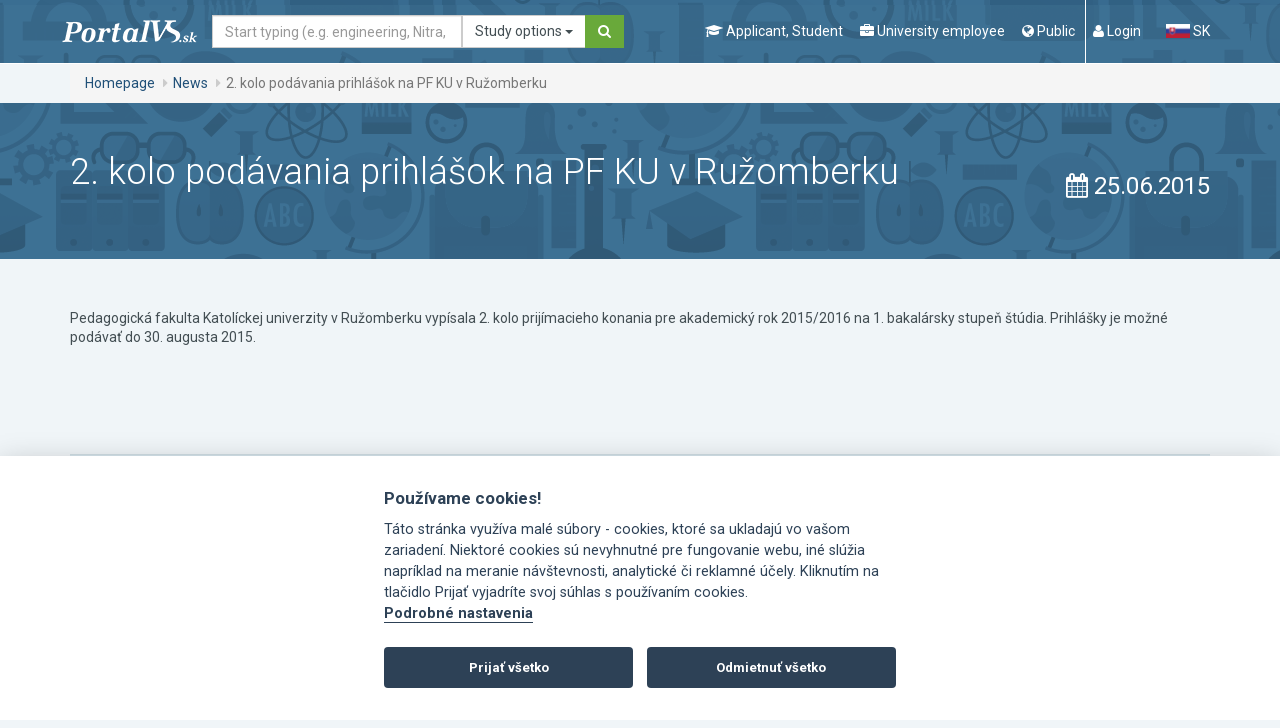

--- FILE ---
content_type: text/html; charset=utf-8
request_url: https://www.portalvs.sk/en/aktuality/aktualita/2-kolo-podavania-prihlasok-na-pf-ku-v-ruzomberku
body_size: 11259
content:
<!DOCTYPE html>
<html lang="en">
<head>
	<meta charset="utf-8">
	<meta name="robots" content="index, follow">
	<meta name="viewport" content="width=device-width, initial-scale=1.0">
	<title>2. kolo podávania prihlášok na PF KU v Ružomberku | Portal VS</title>
	<meta name="keywords" content="universities, the Ministry of Education, conferences, seminars, training, study programm, economics, philosophy and the humanities, medicine, healthcare, pharmaceutical and veterinary medicine, pedagogy and education, law, natural sciences, theology and religion, creative arts, military and police, architecture and construction, electrotechnology, informatics and information technology, other technical disciplines, agriculture and forestry, machine construction and engineering">
	<meta name="description" content="A practical portal for graduates who choose universities. You save the hours of searching and viewing that you would spend over every single page of university that interests you.">
	<meta name="theme-color" content="#205078">
	<link rel="stylesheet" href="/css/divascookies_style_dark.css">
	<link rel="stylesheet" href="//fonts.googleapis.com/css?family=Roboto:400,700,300&amp;subset=latin,latin-ext">
	<link href="/css/redmond/jquery-ui-1.9.2.custom.min.css" rel="stylesheet" type="text/css" media="screen">
	<link rel="stylesheet" href="/css/bootstrap-tagsinput.css">
	<link rel="stylesheet" href="/css/style-concat.min.css?v=3">
	<link rel="stylesheet" href="/js/cookieconsent-2.8.0/src/cookieconsent.css">
	<link rel="shortcut icon" href="/favicon.ico" type="image/x-icon">
	<noscript>
		<style>.grid-sizer, .gutter-sizer { display: none !important; } .grid-col-2 li:nth-child(n) { margin-right: 2%; }</style>
	</noscript>

	<!--[if lt IE 9]><script src="https://oss.maxcdn.com/libs/respond.js/1.3.0/respond.min.js" type="text/javascript"></script><![endif]-->
	<script type="text/javascript" src="/js/lang-en.js"></script>
	<script src="/js/jquery-1.10.2.min.js"></script>
	<script type="text/javascript" src="/js/jquery-ui-1.9.2.custom.min.js"></script>
	<script type="text/javascript" src="/libs/tinymce-7.6.1/js/tinymce/tinymce.min.js"></script>

	<link rel="stylesheet" href="/css/jquery.smartbanner.css" type="text/css" media="screen">

	<!-- re-Captcha -->
	<script src='https://www.google.com/recaptcha/api.js' async defer></script>
	<script>
		function recaptchaCallback() {
			$('.send').prop("disabled", false);
			$('.recaptcha').val(1);
		}
	</script>
		<script data-cookiecategory="analytics" async src="https://www.googletagmanager.com/gtag/js?id=G-NDHXS8W79S"></script>
		<script type="text/plain" data-cookiecategory="analytics">
			<!-- Google tag (gtag.js) -->
				window.dataLayer = window.dataLayer || [];
				function gtag(){dataLayer.push(arguments);}
				gtag('js', new Date());
				gtag('config', 'G-NDHXS8W79S');
		</script>
        <script type="text/plain" data-cookiecategory="analytics">
            (function(c,l,a,r,i,t,y){
                c[a]=c[a]||function(){(c[a].q=c[a].q||[]).push(arguments)};
                t=l.createElement(r);t.async=1;t.src="https://www.clarity.ms/tag/"+i;
                y=l.getElementsByTagName(r)[0];y.parentNode.insertBefore(t,y);
            })(window, document, "clarity", "script", "tcoqv14ax8");
        </script>
	
</head>
<body id="top">

	<a href="#main-content" class="sr-only">Go to content</a>
	<div class="wrapper">
		
		<div role="navigation" class="navbar navbar-default">
			<div class="container">
			<div class="navbar-header"><strong class="logo"><a class="navbar-brand" href="/en/"><img src="/images/logo.png" alt="PortalVS logo"></a></strong></div>
			<!-- /.navbar-header -->
			<form method="GET" action="/en/hladat" accept-charset="UTF-8" role="search" novalidate class="navbar-form navbar-left" onsubmit="return searchFormSubmit();">
				<div class="form-group">
					<label for="search-navigation" class="sr-only">Search</label>
					<div class="input-group">
						<input type="text" name="search" placeholder="Start typing (e.g. engineering, Nitra, Zilinska univerzita, STU...)" id="search-navigation" class="form-control navbar-search-input">
						<div class="input-group-btn">
							<button type="button" class="btn btn-default dropdown-toggle" data-toggle="dropdown" aria-haspopup="true" aria-expanded="false">
								<span id="search-in-btn-text"></span> 
								<span class="caret"></span>
							</button>
							<ul class="dropdown-menu" id="search-in-list">
							<li class="active"><a data-id="portalvs">Study options</a></li> 
							<li><a data-id="regzam">Employees</a></li>
							<li><a data-id="conferences">Conferences</a></li>
							<li><a data-id="calendar">Calendar of Events</a></li>
							</ul>
							<input type="hidden" value="portalvs" name="in" id="search-in-input"> 
						</div>
						<!-- /btn-group -->
						<span class="input-group-btn"><button type="submit" class="btn btn-secondary"><i class="fa fa-search"><span class="sr-only">Search</span></i></button></span>
					</div>
					<!-- /.input-group -->
				</div>
				<!-- /.form-group -->
<script type="text/javascript">
		var hasRegzamResults = false;

		function searchFormSubmit()
		{
			var id = $('#search-in-list li.active a').data('id');
			if (id == 'regzam') {
				if (!hasRegzamResults) {
					hasRegzamResults = $('input[name="search"]').val();
				}
				window.location.href = "https://www.portalvs.sk/regzam/?do=filterForm-submit&surname=" + hasRegzamResults + "&sort=surname&employment_state=yes&filter=Vyh%C4%BEada%C5%A5";
				return false;
			}

			return true;
		}

		$(function() {

			$.widget( "custom.catcomplete", $.ui.autocomplete, {
				options: {
					highlightClass: "ui-state-highlight",
					showOnCat: 4
				},

				_create: function() {
					this._super();
					this.widget().menu( "option", "items", "> :not(.ui-autocomplete-category)" );
				},
				_renderMenu: function( ul, items ) {
					var that = this,
					currentCategory = "",
					i = 0,
					show = true,
					ine = 0,
					len = items.length;

					$.each( items, function( index, item ) {
						var li;

						if (item.category == "Register zamestnancov") {
							hasRegzamResults = that.term;
						}

						if ( item.category != currentCategory ) {
							if(index != 0) {
								if(i > that.options.showOnCat) {
									ul.append( "<li class='ui-autocomplete-category'><div class='text-center text-muted ptb10'><small class='autoshowmore' data-cat='i"+ine+"'>"+"More results"+"</small></div></li>" );
								}
								ul.append( "<li class='ui-autocomplete-category'><span></span></li>" );
								ul.append( "<li class='ui-autocomplete-category text-muted ptb10'>" + item.category + "</li>" );
							}
							if(index == 0) {
								ul.append( "<li class='ui-autocomplete-category text-muted pb10'>" + item.category + "</li>" );
							}
							currentCategory = item.category;
							ine = index;
							i = 0;
						}

						if (i >= that.options.showOnCat) {
							show = false;
						}
						else {
							show = true;
						}

						li = that._renderItemData( ul, item, show, ine );
						if ( item.category ) {
							li.attr( "aria-label", item.category + " : " + item.label );
						}

						if ( index == len - 1) {
							if (i >= that.options.showOnCat) {
								if (item.category == "Register zamestnancov") {
									ul.append( "<li class='ui-autocomplete-category'><div class='text-center text-muted ptb10'><a class='autoshowmore' data-cat='i"+ine+"' href=\"https://www.portalvs.sk/regzam/?do=filterForm-submit&surname=" + that.term + "&sort=surname&employment_state=yes&filter=Vyh%C4%BEada%C5%A5\">"+"More results"+"</a></div></li>" );
								}
								else {
									ul.append( "<li class='ui-autocomplete-category'><div class='text-center text-muted ptb10'><small class='autoshowmore' data-cat='i"+ine+"'>"+"More results"+"</small></div></li>" );
								}
							}
						}

						i++;
					});
				},
				_renderItemData: function( ul, item, show, ine ) {
					return this._renderItem( ul, item, show, ine ).data( "ui-autocomplete-item", item );
				},

				_renderItem: function( ul, item, show, ine ) {
					 var re = new RegExp( "(" + this.term + ")", "gi" ),
					 cls = this.options.highlightClass,
					 template = "<span class='" + cls + "'>$1</span>",
					 label = item.label.replace( re, template );

					 var form = '';
					 if (item.form == 1) {
						form = 'denná';
					}
					if (item.form == 2) {
						form = 'externá';
					}
					if (item.acr || item.city) {
						var languages = '';
						if (item.languages.length > 0) {
							$.each(item.languages, function(index, value){
								languages = ', '+value.name;
							});
						}

						label = '<div class="row"><div class="col-md-6">'+label+' <br><small>('+form+', '+item.title_name+languages+')</small></div><div class="col-md-3">'+item.acr+'</div><div class="col-md-3">'+item.city+'</div></div>';
					}

					if (!show) {
						li = $( "<li/>" ).addClass('hide i'+ine).appendTo( ul );
					}
					else {
						li = $( "<li/>" ).appendTo( ul );
					}

					$( "<a/>" ).attr( "href", item.url + '?from=suggestion&from_category=' + $('#search-in-list li.active a').data('id') + '&keyword=' + this.term ).html( label ).appendTo( li ); // tuto treba doplnit miesto mriezky url na hladat
					return li;
				}
			});

			$(document).on('click', '.autoshowmore', function(){
				var dclass = $(this).data('cat');


				$('.'+dclass).each(function(){
					$(this).addClass('ui-menu-item').removeClass('hide');
				});

				$(this).remove();
			});


			$( "#search, #search-navigation" ).catcomplete({
				delay: 500,
				highlightClass: 'bold',
				source: function (request, response) {
					$.get("/en/hladat/ajax-suggestion", {
						search: request.term,
						type: $('#search-in-input').val(),
						inArchive: false
					}, function (data) {
						// assuming data is a JavaScript array such as
						// ["one@abc.de", "onf@abc.de","ong@abc.de"]
						// and not a string
						response(data);
					});
				},
				open: function( event, ui ) {
					$('.hide.ui-menu-item').removeClass('ui-menu-item');
				},
				select: function( event, ui ) {
					window.location.href = ui.item.url;
				}
			});
			setActiveSearchIn();

			$(document).on('click', '#search-in-list a', function(){
				$('#search-in-list li').removeClass('active');
				$(this).closest('li').addClass('active');
				setActiveSearchIn();
			});

			function setActiveSearchIn() {
				var active = $('#search-in-list li.active'),
					form = active.closest('form'),
					activeA = active.find('a'),
					id = activeA.data('id'),
					value = activeA.text();

				$('#search-in-input').val(id);
				$('#search-in-btn-text').text(value);

				switch(id) {
					case 'conferences':
						form.attr('action', "/en/konferencie-a-seminare");
						break;

					case 'eLearning':
						form.attr('action', "/en/evzdelavanie");
						break;

					case 'portalvs':
						form.attr('action', "/en/hladat");
						break;

					case 'calendar':
						form.attr('action', "/en/kalendar");
						break;
				}
			}
		});
		</script>
			</form>
			<div class="navbar-wrapper navbar-right">
				<ul class="nav-header">
				<!-- <li><span class="sr-only">Navigation</span>
					<ul class="nav-favorite">
						<li><a n:href="ElektronickaPrihlaska:">Application to university</a></li>
						<li><a n:href=":Front:Projekty:">Projects</a></li>
					</ul>
				</li> -->
				<li><span class="sr-only">Navigation</span>
					<ul class="nav-lead">
						<li class="navigation-mobile-wrapper">
							<a href="#" data-toggle="modal" data-target="#modal-navigation-mobile">
								<i class="fa fa-navicon"></i>
								<span class="nav-lead-text">Menu</span>
							</a>
						</li>
						<!-- /.navigation-mobile-wrapper -->

						<li>
							<a href="#" data-toggle="modal" data-target="#modal-navigation-student">
								<i class="fa fa-graduation-cap"></i>
								<span class="nav-lead-text">Applicant, Student</span>
							</a>
						</li>
						<li>
							<a href="#" data-toggle="modal" data-target="#modal-navigation-employee">
								<i class="fa fa-briefcase"></i>
								<span class="nav-lead-text">University employee</span>
							</a>
						</li>
						<li>
							<a href="#" data-toggle="modal" data-target="#modal-navigation-public">
								<i class="fa fa-globe"></i>
								<span class="nav-lead-text">Public</span>
							</a>
						</li>

							<li class="nav-lead-divided-left">
								<a href="#" data-toggle="modal" data-target="#modal-login"><i class="fa fa-user"></i> <span class="nav-lead-text">Login</span></a>
							</li>
					</ul>
				</li>
				<li><span class="sr-only">Change page language</span>
					<ul class="nav-lang">
						<li>
							<a href="/sk/aktuality/aktualita/2-kolo-podavania-prihlasok-na-pf-ku-v-ruzomberku">
								<img src="/images/icons/flag-sk.png" alt="Slovak flag">
								SK
							</a>
						</li>
						<li class="active sr-only">
							<a href="/en/aktuality/aktualita/2-kolo-podavania-prihlasok-na-pf-ku-v-ruzomberku">
								<img src="/images/icons/flag-en.png" alt="English flag">
								EN
							</a>
						</li>
					</ul>
				</li>
				</ul>
				<!-- /.nav-header -->
			</div>
			<!-- /.navbar-wrapper navbar-right -->
			</div>
			<!-- /.container -->
		</div>
		<!-- /.navbar navbar-default -->
		<div class="full-width">
			<div class="container">
				<div class="row">
				<div class="col-md-12">
					<ol class="breadcrumb">
						<li><a href="/en/">Homepage</a></li>
						<li><a href="/en/aktuality/41">News</a></li>
						<li class="active">2. kolo podávania prihlášok na PF KU v Ružomberku</li>
					</ol>
					<!-- /.breadcrumb -->
				</div>
				<!-- /.col-md-12 -->
				</div>
				<!-- /.row -->
			</div>
			<!-- /.container -->
		</div>
		<!-- /.full-width -->
		
		<div id="main-content" class="main-content">

<div class="full-width full-width-secondary full-width-page-title">
	<div class="container">
		<div class="row">
			<div class="col-md-9">
				<h1 class="h1">2. kolo podávania prihlášok na PF KU v Ružomberku</h1>
			</div>
			<!-- /.col-md-9 -->
			<div class="col-md-3 h3 text-right">
				<i class="fa fa-calendar"></i> 25.06.2015
			</div>
			<!-- /.col-md-3 -->
		</div>
		<!-- /.row -->
	</div>
	<!-- /.container -->
</div>
<!-- /.full-width full-width-secondary full-width-page-title -->
<div class="container mt50">
	<div class="row">
		<div class="col-md-12">
			

			<p>Pedagogická fakulta Katolíckej univerzity v Ružomberku vypísala 2. kolo prijímacieho konania pre akademický rok 2015/2016 na 1. bakalársky stupeň štúdia. Prihlášky je možné podávať do 30. augusta 2015.</p>




			<div id="fb-root"></div>
			<script>(function(d, s, id) {
			var js, fjs = d.getElementsByTagName(s)[0];
			if (d.getElementById(id)) return;
			js = d.createElement(s); js.id = id;
			js.src = "//connect.facebook.net/sk_SK/all.js#xfbml=1";
			fjs.parentNode.insertBefore(js, fjs);
			}(document, 'script', 'facebook-jssdk'));</script>
			<div class="fb-like" data-href="https://www.portalvs.sk/sk/aktuality/aktualita/2-kolo-podavania-prihlasok-na-pf-ku-v-ruzomberku" data-send="true" data-width="450" data-show-faces="true" locale="sk_SK" style="margin-top:2em;"></div>

			<div class="well well-primary mt50">
				<h2 class="h3 title-secondary">Latest news</h2>
				<ul class="grid grid-col-4 grid-news">
					<li>
						<a href="/en/aktuality/aktualita/planovana-kratkodoba-nedostupnost-prihlasky-vs-technicka-udrzba" class="news-wrapper">
							<span class="date">14.01.2026</span>
							<strong class="excerpt">Plánovaná krátkodobá nedostupnosť Prihlášky VŠ – technická údržba</strong>
						</a>
					</li>
					<li>
						<a href="/en/aktuality/aktualita/stretnutie-so-zaujemcami-o-studium-na-vysokej-skole-na-slovensku" class="news-wrapper">
							<span class="date">14.01.2026</span>
							<strong class="excerpt">Stretnutie so záujemcami o štúdium na vysokej škole na Slovensku</strong>
						</a>
					</li>
					<li>
						<a href="/en/aktuality/aktualita/pre-uchadzacov-o-vysokoskolske-studium0" class="news-wrapper">
							<span class="date">03.01.2025</span>
							<strong class="excerpt">Pre uchádzačov o vysokoškolské štúdium</strong>
						</a>
					</li>
					<li>
						<a href="/en/aktuality/aktualita/dod-na-fakulte-biotechnologie-a-potravinarstva-spu-v-nitre" class="news-wrapper">
							<span class="date">21.01.2026</span>
							<strong class="excerpt">DOD na Fakulte biotechnológie a potravinárstva SPU v Nitre</strong>
						</a>
					</li>
				</ul>
			</div>
		</div>
		<!-- /.col-md-12 -->
	</div>
	<!-- /.row -->
	<div class="row">
		<div class="col-md-12">
			<p>
				<a href="/en/aktuality" class="btn btn-primary">Back</a>
			</p>
		</div>
	</div>
</div>
<!-- /.container mt50 -->
		</div>
		<!-- /#main-content /.main-content main-content-home -->
	</div>
	<!-- /.wrapper -->
	<div class="infobar infobar-favorite" id="favorite-list" style="display: none;">
		<a href="#" data-target=".infobar-favorite" class="infobar-trigger toggle-visible"><span class="sr-only">Show my selection</span></a>
		<div class="infobar-inner">
		<h2 class="h1">My choice</h2>
		<ul class="list-unstyled list-infobar-favorite">
		</ul>
		</div>
	</div>


	<div id="modal-login" tabindex="-1" role="dialog" aria-labelledby="modal-label-login" aria-hidden="true" class="modal fade">
		<div class="modal-dialog modal-lg modal-primary">
		<div class="modal-content">
			<div class="modal-header">
				<button type="button" data-dismiss="modal" class="close"><span aria-hidden="true"><i class="fa fa-times"></i></span><span class="modal-close-label">Close</span></button>
				<h4 id="modal-label-login" class="modal-title">Login</h4>
			</div>
			<!-- /.modal-header -->
			<div class="modal-body">
			<ul role="tablist" class="nav nav-tabs nav-tabs-secondary">
				<li class="active"><a href="#form-login" role="tab" data-toggle="tab">Login</a></li>
				<li><a href="#form-reminder" role="tab" data-toggle="tab">Forgotten Password</a></li>
			</ul>
			<div class="well">
				<div class="tab-content">
				<div id="form-login" class="tab-pane fade in active">
					<h5 class="h3">Login</h5>
					<p>In case, that you do not remember the password to log in, you can have it <a href="#form-reminder" role="tab" data-toggle="tab">regenerate</a>. If you are already registered but do not remember what username you used to register, please contact <a href="/en/kontakty">HelpDesk</a>.</p>
					<p>Within the Portals VS you can use a single username and password. If there was a duplication of registration, it is necessary to immediately contact the administrator of Portal VS: <a href="mailto:helpdesk@portalvs.sk">helpdesk@portalvs.sk</a> (in the case of problems with KEGA projects: <a href="mailto:kega@portalvs.sk">kega@portalvs.sk</a>), which cancels the second registration because system errors could occur.</p>
					<form id="modalSignInForm" method="POST" action="/en/uzivatel" accept-charset="UTF-8" class="mt50">
					<div class="row">
						<div class="col-md-4">
						<div class="form-group">
							<label for="user" class="sr-only">Your e-mail</label>
							<input type="text" name="user" placeholder="Your e-mail" required id="user" class="form-control">
						</div>
						</div>
						<div class="col-md-4">
						<div class="form-group">
							<label for="password" class="sr-only">Your password</label>
							<input type="password" name="password" placeholder="Your password" required id="password" class="form-control">
						</div>
						</div>
						<div class="col-md-4">
						<div class="form-group">
							<input type="hidden" name="logintype" value="login">
							<input type="submit" name="btnSubmit" value="Login" class="btn btn-secondary btn-block">
						</div>
						</div>
					</div>
					</form>
				</div>
				<!-- /#form-login /.tab-pane fade in active -->
				<div id="form-reminder" class="tab-pane fade">
					<h5 class="h3">Portál vysokých škôl - forgotten password</h5>
					<p>Enter your username, information to change your password will be send to your email.</p>
					<p>
						If you're not sure what email you used to call the contact HelpDesk Portal VS. Contact:
						<strong>037/641 4881 <span class="text-normal">(7.30 - 15.30 h.)</span>, 0911 154 882, 0910 288 664</strong>
						or write to e-mail <a href="mailto:helpdesk@portalvs.sk">helpdesk@portalvs.sk</a>.
						After checking your personal data operator sends a new password by e-mail or SMS to a mobile phone number.
					</p>
					<form class="mt50" action="/en/zabudnute-heslo" method="post" novalidate="novalidate" id="frm-forgottenPasswordForm">
						<p class="text-warning text-upper"></p>
						<div class="row">
							<div class="col-md-8">
							<div class="form-group">
								<label class="sr-only" for="frm-forgottenPasswordForm-username">Username:</label>
								<input placeholder="Login e-mail used for registration." class="form-control" type="text" name="username" id="frm-forgottenPasswordForm-username" required data-nette-rules='[{"op":":filled","msg":"Enter username."}]'>
							</div>
							</div>
							<div class="col-md-4">
							<div class="form-group">
								<input value="Send" class="btn btn-secondary btn-block" type="submit" name="send">
							</div>
							</div>
						</div>
<input type="hidden" name="_do" value="forgottenPasswordForm-submit">					</form>
				</div>
				<!-- /#form-reminder /.tab-pane fade -->
				</div>
				<!-- /.tab-content -->
			</div>
			<p class="text-center">No account yet? <a href="/en/registracia">Create it</a>.</p>
			</div>
			<!-- /.modal-body -->
		</div>
		<!-- /.modal-content -->
		</div>
		<!-- /.modal-dialog modal-lg modal-primary -->
	</div>
	<!-- /#modal-login /.modal fade -->

	<div id="modal-navigation-student" tabindex="-1" role="dialog" aria-labelledby="modal-label-navigation" aria-hidden="true" class="modal fade">
		<div class="modal-dialog modal-lg modal-primary">
		<div class="modal-content">
			<div class="modal-header">
				<button type="button" data-dismiss="modal" class="close">
					<span aria-hidden="true">
						<i class="fa fa-times"></i>
					</span>
					<span class="modal-close-label">Close</span>
				</button>
				<h4 id="modal-label-navigation" class="modal-title sr-only">Menu</h4>
			</div>
			<!-- /.modal-header -->
			<div class="modal-body">
				<ul class="nav-modal clearfix">
					<li>
						<i class="fa fa-graduation-cap"></i>
						<strong>Applicant, Student</strong>
						<hr>
					</li>
					<li><a accesskey="1" href="/en/informacie-o-vysokych-skolach?from=menu1">Register of universities</a></li>
					<li ><a href="/en/stipendia?from=menu1">Scholarships</a></li>
					<li><a href="/en/studijne-odbory?from=menu1">Fields of study</a></li>
					<li><a href="/en/hladat?from=menu1">Study programmes</a></li>
					<li><a accesskey="2" href="/en/o-centralnej-elektronickej-prihlaske?from=menu1">Application to university</a></li>

					<li><a accesskey="3" href="/en/terminy?from=menu1">Deadlines</a></li>
					<li><a accesskey="4" href="/en/poplatky?from=menu1">Fees and tuition fees</a></li>

					<li><a href="/en/rating?from=menu1">Teachers assessment</a></li>
					<li class="active"><a accesskey="8" href="/en/aktuality?from=menu1">News</a></li>
					<li><a accesskey="8" href="/en/kalendar?from=menu1">Calendar of Events</a></li>
					<li><a href="/en/dotaznik?from=menu1">Questionnaire</a></li>
					<li><a accesskey="9" title="FAQ, glossary, contacts, ..." href="/en/helpdesk?from=menu1">HelpDesk</a></li>
					<li><a href="/en/posielajte-mi-novinky?from=menu1">News by email</a></li>
				</ul>
			</div>
			<!-- /.modal-body -->
		</div>
		<!-- /.modal-content -->
		</div>
		<!-- /.modal-dialog modal-lg modal-primary -->
	</div>
	<!-- /#modal-navigation-student /.modal fade -->

	<div id="modal-navigation-employee" tabindex="-1" role="dialog" aria-labelledby="modal-label-navigation" aria-hidden="true" class="modal fade">
		<div class="modal-dialog modal-lg modal-primary">
		<div class="modal-content">
			<div class="modal-header">
				<button type="button" data-dismiss="modal" class="close">
					<span aria-hidden="true">
						<i class="fa fa-times"></i>
					</span>
					<span class="modal-close-label">Close</span>
				</button>
				<h4 id="modal-label-navigation" class="modal-title sr-only">Menu</h4>
			</div>
			<!-- /.modal-header -->
			<div class="modal-body">
				<ul class="nav-modal clearfix">
					<li>
						<i class="fa fa-briefcase"></i>
						<strong>University employee</strong>
						<hr>
					</li>
					<li><a href="/en/informacie-o-vysokych-skolach?from=menu2">Register of universities</a></li>
					<li><a accesskey="5" href="/en/projekty?from=menu2">KEGA projects</a></li>
					<li><a href="/en/prehlad-projektov/rozvojove?from=menu2">Developing projects</a></li>
					<li><a href="https://www.portalvs.sk/regzam/">Register of employees</a></li>

					<li><a href="/en/morho?from=menu2">Register študijných programov</a></li>

					<li><a accesskey="6" href="/en/konferencie-a-seminare?from=menu2">Conferences and seminars</a></li>
					<li><a accesskey="7" href="/en/evzdelavanie?from=menu2">E-learning</a></li>
					<li><a href="/en/publikacna-cinnost?from=menu2">Publishing activity</a></li>
					<li><a href="/en/rating?from=menu2">Teachers assessment</a></li>
					<li class="active"><a href="/en/aktuality/1?from=menu2">News</a></li>
					<li><a accesskey="8" href="/en/kalendar?from=menu2">Calendar of Events</a></li>
					<li><a href="/en/dotaznik/zamestnanec">Questionnaire</a></li>
					<li><a title="FAQ, glossary, contacts, ..." href="/en/helpdesk?from=menu2">HelpDesk</a></li>
					<li><a href="/en/posielajte-mi-novinky?from=menu2">News by email</a></li>
				</ul>
			</div>
			<!-- /.modal-body -->
		</div>
		<!-- /.modal-content -->
		</div>
		<!-- /.modal-dialog modal-lg modal-primary -->
	</div>
	<!-- /#modal-navigation-employee /.modal fade -->

	<div id="modal-navigation-public" tabindex="-1" role="dialog" aria-labelledby="modal-label-navigation" aria-hidden="true" class="modal fade">
		<div class="modal-dialog modal-lg modal-primary">
		<div class="modal-content">
			<div class="modal-header">
				<button type="button" data-dismiss="modal" class="close">
					<span aria-hidden="true">
						<i class="fa fa-times"></i>
					</span>
					<span class="modal-close-label">Close</span>
				</button>
				<h4 id="modal-label-navigation" class="modal-title sr-only">Menu</h4>
			</div>
			<!-- /.modal-header -->
			<div class="modal-body">
				<ul class="nav-modal clearfix">
					<li>
						<i class="fa fa-globe"></i>
						<strong>Public</strong>
						<hr>
					</li>
					<li><a href="/en/o-portali?from=menu3">About the portal</a></li>
					<li><a href="/en/informacie-o-vysokych-skolach?from=menu3">Register of universities</a></li>
					<li><a href="https://www.portalvs.sk/regzam/">Register of employees</a></li>
					<li><a href="/en/konferencie-a-seminare?from=menu3">Conferences and seminars</a></li>
					<li><a href="/en/evzdelavanie?from=menu3">E-learning</a></li>
					<li><a href="https://ciselniky.portalvs.sk/" target="_blank">Codelists</a></li>
					<li><a href="/en/statistika-navstevnosti?from=menu3">Statistics on page visits</a></li>
					<li class="active"><a href="/en/aktuality/1?from=menu3">News</a></li>
					<li><a accesskey="8" href="/en/kalendar?from=menu3">Calendar of Events</a></li>
					<li><a href="/en/dotaznik/verejnost">Questionnaire</a></li>
					<li><a href="/en/kontakty?from=menu3">Contacts</a></li>
					<li><a href="/en/posielajte-mi-novinky?from=menu3">News by email</a></li>
				</ul>
			</div>
			<!-- /.modal-body -->
		</div>
		<!-- /.modal-content -->
		</div>
		<!-- /.modal-dialog modal-lg modal-primary -->
	</div>
	<!-- /#modal-navigation-public /.modal fade -->

	<div id="modal-navigation-mobile" tabindex="-1" role="dialog" aria-labelledby="modal-label-navigation-mobile" aria-hidden="true" class="modal fade">
		<div class="modal-dialog modal-lg modal-primary">
		<div class="modal-content">
			<div class="modal-header">
				<button type="button" data-dismiss="modal" class="close">
					<span aria-hidden="true">
						<i class="fa fa-times"></i>
					</span>
					<span class="modal-close-label">Close</span>
				</button>
				<h4 id="modal-label-navigation-mobile" class="modal-title sr-only">Menu</h4>
			</div>
			<!-- /.modal-header -->
			<div class="modal-body">
				<ul class="nav-modal clearfix">
					<li>
						<i class="fa fa-navicon"></i>
						<strong>Menu</strong>
						<hr>
					</li>

					<li>
						<a href="#" data-dismiss="modal" data-toggle="modal" data-target="#modal-navigation-student">
							<i class="fa fa-graduation-cap"></i>
							<span class="nav-lead-text">Applicant, Student</span>
						</a>
					</li>
					<li>
						<a href="#" data-dismiss="modal" data-toggle="modal" data-target="#modal-navigation-employee">
							<i class="fa fa-briefcase"></i>
							<span class="nav-lead-text">University employee</span>
						</a>
					</li>
					<li>
						<a href="#" data-dismiss="modal" data-toggle="modal" data-target="#modal-navigation-public">
							<i class="fa fa-globe"></i>
							<span class="nav-lead-text">Public</span>
						</a>
					</li>

						<li>
							<a href="#" data-dismiss="modal" data-toggle="modal" data-target="#modal-login"><i class="fa fa-user"></i> <span class="nav-lead-text">Login</span></a>
						</li>

				</ul>
			</div>
			<!-- /.modal-body -->
		</div>
		<!-- /.modal-content -->
		</div>
		<!-- /.modal-dialog modal-lg modal-primary -->
	</div>
	<!-- /#modal-navigation-mobile /.modal fade -->

	<div class="footer">
		<div class="container">
			<div class="row">
				<div class="col-md-12 text-right">
					<ul class="nav-footer">
						<li><a href="/en/autorske-prava">Copyright</a></li>
						<li><a href="/en/ochrana-osobnych-udajov">Protection of personal data</a></li>
						<li><a href="/en/vyhlasenie-o-pristupnosti">Accessibility statement</a></li>
						<li><a href="/en/statistika-navstevnosti">Statistics on page visits</a></li>
						<li><a href="/en/mapa-stranok">Site map</a></li>
						<li>
							<a href="https://www.facebook.com/portalvs/" target="_blank">
								<i class="fa fa-facebook"></i>
								Facebook
							</a>
						</li>
						<li>
							<a href="https://www.instagram.com/portalvs.sk/" target="_blank">
								<i class="fa fa-instagram"></i>
								Instagram
							</a>
						</li>
						<li><a href="/en/rss"><i class="fa fa-rss"></i> RSS</a></li>
					</ul>
				</div>
				<p>&nbsp;</p>
				<div class="col-sm-12 text-right">
					<ul class="nav-footer">
						<li class="nav-footer-lang">
						<ul>
							<li><a href="/sk/aktuality/aktualita/2-kolo-podavania-prihlasok-na-pf-ku-v-ruzomberku">SK</a></li>
							<li class="active"><a href="/en/aktuality/aktualita/2-kolo-podavania-prihlasok-na-pf-ku-v-ruzomberku">EN</a></li>
						</ul>
						</li>
						<li><a title="Frequently Asked Questions" href="/en/casto-kladene-otazky">(FAQ) Frequently Asked Questions</a></li>
						<li><a title="Glossary" href="/en/slovnik-pojmov">Glossary</a></li>
						<li><a title="News by email" href="/en/posielajte-mi-novinky">News by email</a></li>
						<li><a title="FAQ, glossary, contacts, ..." href="/en/helpdesk">HelpDesk</a></li>
						<li><a href="/en/propagacia-a-media">Promotion and media</a></li>
						<li><a href="/en/o-portali">About the project</a></li>
						<li><a href="https://ciselniky.portalvs.sk/" target="_blank">Codelists</a></li>
						<li><a href="#" data-cc="c-settings">Cookie settings</a></li>
					</ul>
				</div>
				<p>&nbsp;</p>
				<div class="col-sm-12 text-right">
					<ul class="nav-footer">
						<li><a title="FAQ, glossary, contacts, ..." href="/en/helpdesk">Contact</a></li>
						<li>
							<a href="/en/dotaznik-spokojnosti">
								Satisfaction questionnaire
							</a>
						</li>
						<li>
							<a href="/en/chyba-na-stranke">
								Did you find an error on the page?
							</a>
						</li>
						<li><a href="#top" class="back-to-the-top">Top <i class="fa fa-chevron-circle-up"></i></a></li>
					</ul>
				</div>
			</div>
			<!-- /.row -->
		</div>
		<!-- /.container -->
	</div>
	<!-- /.footer -->

	<div class="modal fade" id="modalStarAlertAdd" tabindex="-1" role="dialog" aria-labelledby="modalStarAlertAdd">
	  <div class="modal-dialog">
	    <div class="modal-content">
	      <div class="modal-body">
		      <div class="alert alert-info" role="alert" style="margin-bottom: 0;">The program has been added to my favorites</div>
	      </div>
	      <div class="modal-footer">
	        <button type="button" class="btn btn-primary" data-dismiss="modal">Close</button>
	      </div>
	    </div><!-- /.modal-content -->
	  </div><!-- /.modal-dialog -->
	</div><!-- /.modal -->
	<div class="modal fade" id="modalStarAlertRemove" tabindex="-1" role="dialog" aria-labelledby="modalStarAlertRemove">
	  <div class="modal-dialog">
	    <div class="modal-content">
	      <div class="modal-body">
		      <div class="alert alert-warning" role="alert" style="margin-bottom: 0;">The program has been removed from favorites</div>
	      </div>
	      <div class="modal-footer">
	        <button type="button" class="btn btn-primary" data-dismiss="modal">Close</button>
	      </div>
	    </div><!-- /.modal-content -->
	  </div><!-- /.modal-dialog -->
	</div><!-- /.modal -->

	<script src="/js/bootstrap-tagsinput.min.js"></script>
	<script src="/js/masonry.pkgd.js"></script>
	<script src="/js/jquery.divascookies-0.6.min.js"></script>
	<script src="/js/scripts-concat.min.js"></script>
	<script src="/js/script.js"></script>
	<script src="/js/main.js"></script>
	<script src="/js/ajax.js"></script>
	<script type="text/javascript">
		let castlePk = "pk_yzo7PLbSTiZaphTSSuHsh1NsDM1M1XC4";
	</script>
    <script type="module" src="/js/castle/castle.init.js?v.2"></script>

	<script src="/js/jquery.smartbanner.js"></script>
	<script type="text/javascript">
		$.smartbanner({ title: 'Portál VŠ', author: ' ', price: 'ZADARMO', inGooglePlay: 'v Google Play', layer: false, button: 'VIAC INFO', appStoreLanguage: 'sk', daysReminder: 30, icon: '/images/pvs-app.png' });
	</script>

	<script type="text/javascript">
		$('.nav-tabs-stacked-sm a').on('shown.bs.tab', function(e) {

			var scrollOffset = $(e.target.hash).offset().top,
					viewPortWidth = $(document).width();

			if (viewPortWidth <= 767) {
				$("html, body").animate({
					scrollTop: scrollOffset
				}, 300);
			}

		});
	</script>


	<script type="text/javascript">
		$(document).on('hidden.bs.modal', function (event) {
			if ($('.modal:visible').length) {
				$('body').addClass('modal-open');
			} else {
				$('body').css('padding-right', 0);
			}
		});
	</script>

	<script type="text/javascript">
		(function($) {
			$('.js-sidebar-collapse-trigger').on('click', function(e) {
				var self = $(this),
						triggerLabel = self.find('.nav-aside-text'),
						collapsibleWrapper = $('.js-sidebar-collapse-wrapper');

				self.find('.fa').toggleClass('fa-caret-left fa-caret-right')
				self.blur();

				collapsibleWrapper.toggleClass('collapsed');

				if (collapsibleWrapper.hasClass('collapsed')) {
					triggerLabel.text('Zobraziť navigáciu');
				} else {
					triggerLabel.text('Skryť navigáciu');
				}
			});
		})($);
	</script>

	<script type="text/javascript">

    $(document).ready(function() {

    tinyMCE.init({
        selector: "textarea.textarea-editor",
        language : "sk",
        plugins : [ "link", "lists", "advlist", "charmap", "code", "fullscreen" ],
        paste_as_text: true,
        fix_list_elements : true,
        entity_encoding : "raw",
        element_format : "xhtml",
        elementpath: false,
        browser_spellcheck: true,
        resize: true,
        menubar : false,
        block_formats: 'Paragraph=p;Heading 4=h4',
        valid_elements : "a[href|target|title],strong/b,em/i,p,br,ul[style],ol[style],li,h4",
        toolbar: "bold italic formatselect | bullist numlist outdent indent link unlink | undo redo cut copy paste pastetext removeformat | charmap code fullscreen",
        relative_urls : false,
        remove_script_host : true
    });
    });
	</script>

	<script defer src="/js/cookieconsent-2.8.0/dist/cookieconsent.js"></script>
	<script defer src="/js/cookieconsent-2.8.0/cookieconsent-init.js"></script>

	
</body>
</html>
